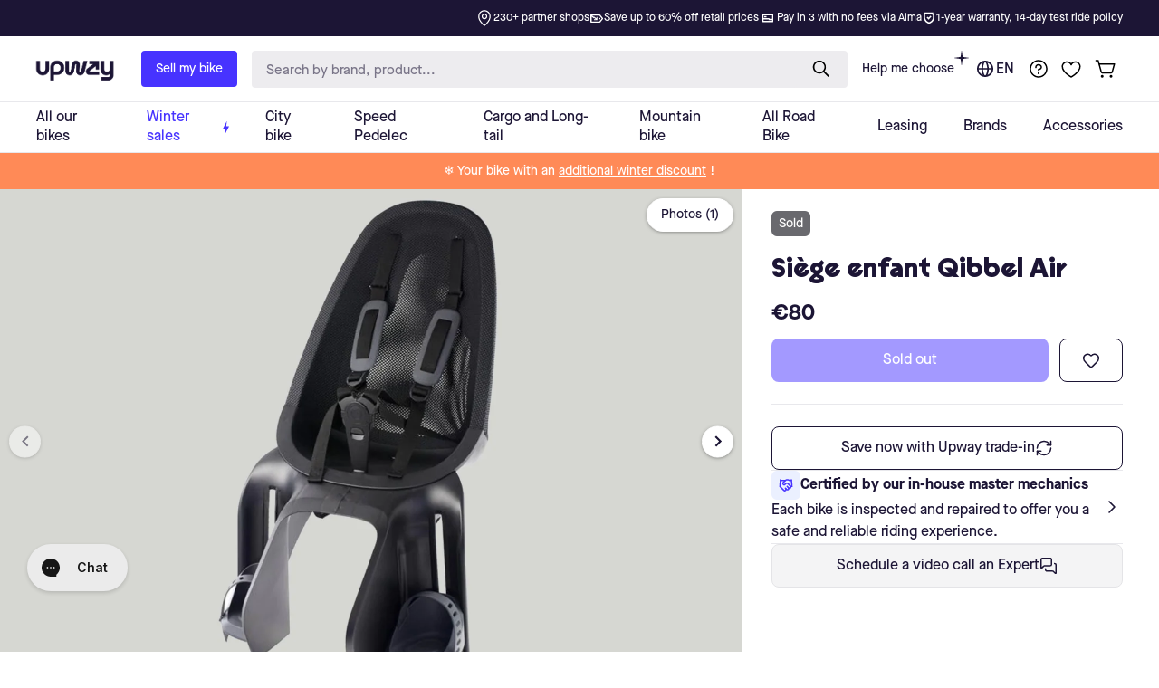

--- FILE ---
content_type: text/javascript
request_url: https://en.upway.be/cdn/shop/t/6/assets/gem-page-product-1693212099.js?v=3244320188142751041761917395&gemv=1762501396218
body_size: -95
content:
window.GemQuery||jQuery,window.GemQuery||jQuery,window.GemQuery||jQuery,function(jQuery2){window.location.href.includes("nl.")?document.getElementById("trustpilot-fr-pdp").style.display="none":document.getElementById("trustpilot-nl-pdp").style.display="none"}(window.GemQuery||jQuery),function(jQuery2){try{var $module=jQuery2("#m-1695042513991").children(".module"),single=$module.attr("data-single"),openDefault=$module.attr("data-openDefault"),openTab=$module.attr("data-openTab"),mode=jQuery2(".gryffeditor").hasClass("editing")?"dev":"production";(openDefault==0||openDefault=="0")&&(openTab="0"),$module.gfAccordion({single:single,openTab:openTab,mode:mode,onChanged:function(){$module.find('.module-wrap[data-label="(P) Description"]').each(function(index,el){jQuery2(el).children(".module").data("gfv3productdesc")!=null&&jQuery2(el).children(".module").data("gfv3productdesc").initReadMore()})}});var borderColor=$module.attr("data-borderColor"),borderSize=$module.attr("data-borderSize");$module.children("[data-accordion]").children("[data-control]").css("border-bottom",borderSize+" solid "+borderColor),$module.children("[data-accordion]").children("[data-content]").children().css("border-bottom",borderSize+" solid "+borderColor)}catch(err){}}(window.GemQuery||jQuery);
//# sourceMappingURL=/cdn/shop/t/6/assets/gem-page-product-1693212099.js.map?gemv=1762501396218&v=3244320188142751041761917395
